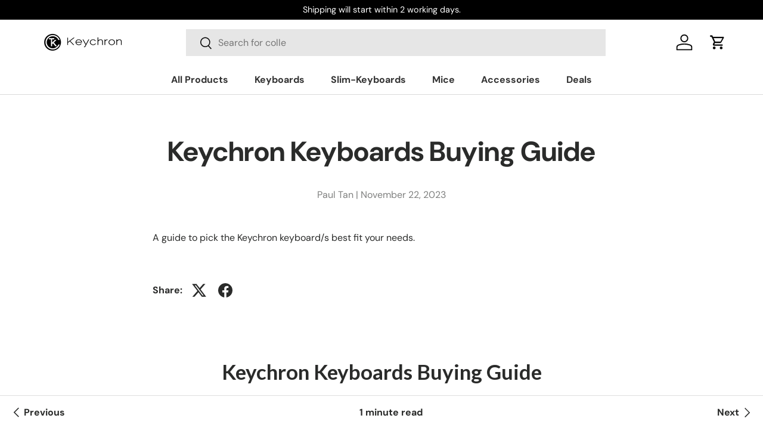

--- FILE ---
content_type: text/html; charset=utf-8
request_url: https://www.keychron.com/apps/reviews/articles?url=https:/www.keychron.com/blogs/archived/keychron-keyboards-buying-guide
body_size: 304
content:
[  { "@context":"http://schema.org", "@type":"BlogPosting", "@id": "https://www.keychron.com/blogs/archived/keychron-keyboards-buying-guide#article_sp_schemaplus",   "author":   { "@type": "Person",   "name": "Paul Tan",  "description": null, "email": null,      "url": "https:\/\/www.keychron.com\/search?type=article\u0026q=Paul+Tan"  }  ,   "creator":   { "@type": "Person",   "name": "Paul Tan",  "description": null, "email": null,      "url": "https:\/\/www.keychron.com\/search?type=article\u0026q=Paul+Tan"  }  ,  "articleBody": "A guide to pick the Keychron keyboard\/s best fit your needs.", "comment": [  ], "commentCount": " 0", "dateCreated":"2021-07-09T12:20:33Z", "dateModified":"2023-11-22T21:28:02Z", "datePublished":"2023-11-22T21:28:02Z",  "description":"A guide to pick the Keychron keyboard\/s best fit your needs.",  "headline":"Keychron Keyboards Buying Guide",  "image": { "@type":"ImageObject", "url":"https:\/\/cdn.shopify.com\/s\/images\/admin\/no-image-grande.gif" },  "keywords": [  ], "mainEntityOfPage": { "@type": "WebPage", "@id": "https://www.keychron.com/blogs/archived/keychron-keyboards-buying-guide#webpage_sp_schemaplus" }, "publisher": { "@type": "Organization",  "name": "Keychron " },  "url":"https://www.keychron.com/blogs/archived/keychron-keyboards-buying-guide" }      ,{ "@context": "http://schema.org", "@type": "BreadcrumbList", "name": "Keychron  Breadcrumbs Schema by SchemaPlus", "itemListElement": [ { "@type": "ListItem", "position": 1, "item": { "@id": "https://www.keychron.com/blogs/archived", "name": "Archived" } }, { "@type": "ListItem", "position": 2, "item": { "@id": "https://www.keychron.com/blogs/archived/keychron-keyboards-buying-guide", "name": "Keychron Keyboards Buying Guide" } } ] }  ]

--- FILE ---
content_type: text/css
request_url: https://www.keychron.com/cdn/shop/t/41/assets/swatches.css?v=141763108284779531341764921775
body_size: -328
content:
@charset "UTF-8";[data-swatch=red]{--swatch-color:#CC4B67}[data-swatch=black]{--swatch-color:#000}[data-swatch=white]{--swatch-color:#FFFFF0}[data-swatch=blue]{--swatch-color:#5479C7}[data-swatch=green]{--swatch-color:#53994C}[data-swatch=brown]{--swatch-color:#964B00}[data-swatch="carbon black"]{--swatch-color:#4A4A4A}[data-swatch="shell white"]{--swatch-color:#FFFAFA}[data-swatch="sliver grey"]{--swatch-image: linear-gradient(to bottom right, #, # 50%, #d3d3d3 50%, #d3d3d3) }[data-swatch="frosted black (translucent)"]{--swatch-color:#757D8A}[data-swatch="carbon black (non-transparent)"]{--swatch-color:#4A4A4A}[data-swatch="space gray"]{--swatch-color:#737573}[data-swatch="retro blue"]{--swatch-color:#77A5B5}[data-swatch="retro red"]{--swatch-color:#BA6170}[data-swatch="ivory white"]{--swatch-color:#FAF2F5}[data-swatch="black (iso-nordic)"],[data-swatch="black (iso-de)"],[data-swatch="black (iso-uk)"]{--swatch-color:#000}[data-swatch="black (iso-swiss)"],[data-swatch="carbon black - a"],[data-swatch="carbon black - b"]{--swatch-color:#4A4A4A}[data-swatch=purple]{--swatch-color:#ee82ee}[data-swatch=cyber]{--swatch-color:#006400}[data-swatch="dark master"]{--swatch-color:#000}[data-swatch="down master"]{--swatch-color:#F5F5DC}[data-swatch="cyber (iso-de)"],[data-swatch="cyber (iso-uk)"],[data-swatch="cyber (iso-nordic)"],[data-swatch="cyber (iso-swiss)"]{--swatch-color:#006400}
/*# sourceMappingURL=/cdn/shop/t/41/assets/swatches.css.map?v=141763108284779531341764921775 */


--- FILE ---
content_type: text/json
request_url: https://conf.config-security.com/model
body_size: 83
content:
{"title":"recommendation AI model (keras)","structure":"release_id=0x5e:5f:73:62:4a:22:5a:4a:73:2a:25:2c:42:63:51:76:21:65:38:5a:38:70:4c:79:68:58:55:43:3b;keras;kdqujlj785nunzy34tsljgxcolr8rt4z6im9h4wura3t3pe94xh0pl844uor0yxnb9id6un7","weights":"../weights/5e5f7362.h5","biases":"../biases/5e5f7362.h5"}